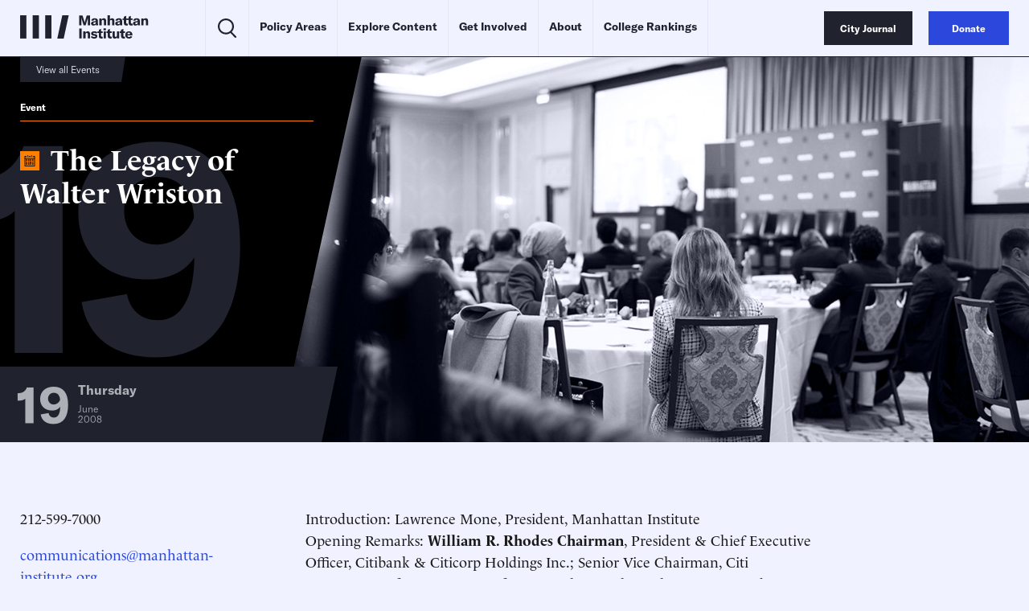

--- FILE ---
content_type: text/javascript;charset=utf-8
request_url: https://p1cluster.cxense.com/p1.js
body_size: 101
content:
cX.library.onP1('2m7k8ili0n6of1w0kq2fcqc7ja');


--- FILE ---
content_type: text/javascript;charset=utf-8
request_url: https://id.cxense.com/public/user/id?json=%7B%22identities%22%3A%5B%7B%22type%22%3A%22ckp%22%2C%22id%22%3A%22mkn654a5q49r24xq%22%7D%2C%7B%22type%22%3A%22lst%22%2C%22id%22%3A%222m7k8ili0n6of1w0kq2fcqc7ja%22%7D%2C%7B%22type%22%3A%22cst%22%2C%22id%22%3A%222m7k8ili0n6of1w0kq2fcqc7ja%22%7D%5D%7D&callback=cXJsonpCB1
body_size: 206
content:
/**/
cXJsonpCB1({"httpStatus":200,"response":{"userId":"cx:2uit9g7ikxop22xfk0wnfijcfa:20k4zvx48u89","newUser":false}})